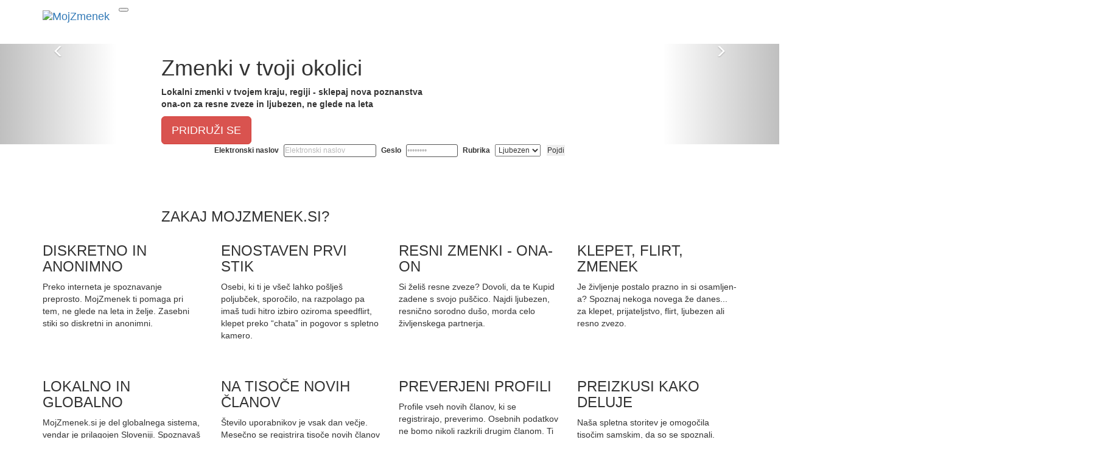

--- FILE ---
content_type: text/html; charset=UTF-8
request_url: http://mojzmenek.si/
body_size: 10996
content:
<!DOCTYPE html>
<html  >
<head><meta http-equiv="Content-Type" content="text/html; charset=utf-8">
  
  
  <meta http-equiv="X-UA-Compatible" content="IE=edge">
  
  <meta name="viewport" content="width=device-width, initial-scale=1, minimum-scale=1">
  <link rel="shortcut icon" href="assets/images/favicon-60x60.png" type="image/x-icon">
  <meta name="description" content="Zmenki, zasebni stiki, ona-on, ljubezen, ne glede na leta. Klepet in zmenki za prijateljstvo, ljubezen, resno zvezo. Najdite zmenek in ljubezen v vaši okolici, celotni Sloveniji in EU.">
  
  <title>Zmenki - ona-on - zasebni stiki - klepet - mojzmenek.si</title>
  <link rel="stylesheet" href="https://fonts.googleapis.com/css?family=Roboto:700,400&subset=cyrillic,latin,greek,vietnamese">
  <link rel="stylesheet" href="assets/web/assets/mobirise-icons/mobirise-icons.css">
  <link rel="stylesheet" href="assets/bootstrap/css/bootstrap.min.css">
  <link rel="stylesheet" href="assets/web/assets/gdpr-plugin/gdpr-styles.css">
  <link rel="stylesheet" href="assets/socicon/css/socicon.min.css">
  <link rel="stylesheet" href="assets/dropdown-menu/style.css">
  <link rel="stylesheet" href="assets/mobirise/css/style.css">
  <link rel="stylesheet" href="assets/mobirise-gallery/style.css">
  <link rel="stylesheet" href="assets/mobirise-slider/style.css">
  <link rel="preload" as="style" href="assets/mobirise/css/mbr-additional.css"><link rel="stylesheet" href="assets/mobirise/css/mbr-additional.css" type="text/css">
  
  
  <meta name="Keywords" content="zmenki, zmenek, spletni zmenki, zasebni stiki, onaon, ona-on, klepet, chat, flirt, zmenkarije, frendi, kupid" />

<!-- Google Tag Manager -->
<script>(function(w,d,s,l,i){w[l]=w[l]||[];w[l].push({'gtm.start':
new Date().getTime(),event:'gtm.js'});var f=d.getElementsByTagName(s)[0],
j=d.createElement(s),dl=l!='dataLayer'?'&l='+l:'';j.async=true;j.src=
'https://www.googletagmanager.com/gtm.js?id='+i+dl;f.parentNode.insertBefore(j,f);
})(window,document,'script','dataLayer','GTM-W53SFDS');</script>
<!-- End Google Tag Manager -->

<link rel="manifest" href="/manifest.json" />
<script src="https://cdn.onesignal.com/sdks/OneSignalSDK.js" async=""></script>
<script>
  var OneSignal = window.OneSignal || [];
  OneSignal.push(function() {
    OneSignal.init({
      appId: "848e6ba0-9843-4c3b-9f86-c70a9012d9ea",
    });
  });
</script>
</head>
<body>

<!-- Analytics -->
<!-- Google Tag Manager (noscript) -->
<noscript><iframe src="https://www.googletagmanager.com/ns.html?id=GTM-W53SFDS"
height="0" width="0" style="display:none;visibility:hidden"></iframe></noscript>
<!-- End Google Tag Manager (noscript) -->
<!-- /Analytics -->


  <section id="dropdown-menu-0" data-rv-view="0">

    <nav class="navbar navbar-dropdown transparent bg-color">

        <div class="container">

            <div class="navbar-brand">
                <a href="#msg-box4-22" class="navbar-logo"><img src="assets/images/logo-300x80.png" alt="MojZmenek" title="Zmenki ~ ona-on ~ zasebni stiki ~ mojzmenek.si"></a>
                
            </div>

            <button class="navbar-toggler pull-xs-right hidden-md-up" type="button" data-toggle="collapse" data-target="#exCollapsingNavbar">
                <div class="hamburger-icon"></div>
            </button>

            <ul class="nav-dropdown collapse pull-xs-right navbar-toggleable-sm nav navbar-nav" id="exCollapsingNavbar"><li class="nav-item dropdown"><a class="nav-link link" href="#custom-html-v" aria-expanded="false"><span class="mbri-users mbr-iconfont mbr-iconfont-btn" style="color: rgb(198, 16, 71);"></span>SPOZNAVANJE JE&nbsp;ENOSTAVNO</a></li><li class="nav-item"><a class="nav-link link" href="#msg-box4-22" aria-expanded="false"><span class="mbri-edit mbr-iconfont mbr-iconfont-btn" style="color: rgb(198, 16, 71);"></span>REGISTRACIJA</a></li><li class="nav-item"><a class="nav-link link" href="#custom-html-v" aria-expanded="false"><span class="mbri-login mbr-iconfont mbr-iconfont-btn" style="color: rgb(198, 16, 71);"></span>PRIJAVA</a></li><li class="nav-item"><a class="nav-link link" href="blog-o-zmenkih.html" aria-expanded="false"><span class="mbri-sites mbr-iconfont mbr-iconfont-btn" style="color: rgb(198, 16, 71);"></span>BLOG</a></li></ul>

        </div>

    </nav>

</section>

<section class="mbr-slider mbr-section mbr-section--no-padding carousel slide" data-ride="carousel" data-wrap="true" data-interval="5000" id="slider-1" data-rv-view="2" style="background-color: rgb(255, 255, 255);">
    <div class="mbr-section__container">
        <div>
            <ol class="carousel-indicators">
                <li data-app-prevent-settings="" data-target="#slider-1" class="active" data-slide-to="0"></li><li data-app-prevent-settings="" data-target="#slider-1" data-slide-to="1"></li><li data-app-prevent-settings="" data-target="#slider-1" data-slide-to="2"></li>
            </ol>
            <div class="carousel-inner" role="listbox">
                <div class="mbr-box mbr-section mbr-section--relative mbr-section--fixed-size mbr-section--bg-adapted item dark center mbr-section--full-height active" style="background-image: url(assets/images/mbr-1920x1281.jpg);">
                    <div class="mbr-box__magnet mbr-box__magnet--center-center mbr-box__magnet--sm-padding mbr-after-navbar">
                                            
                        <div class=" container">
                            
                            <div class="row">
                                <div class=" col-md-8 col-md-offset-2">  

                                <div class="mbr-hero">
                                    <h1 class="mbr-hero__text">Zmenki v tvoji okolici</h1>

                                    <p class="mbr-hero__subtext"><strong>Lokalni zmenki v tvojem kraju, regiji - sklepaj nova poznanstva<br>ona-on za resne zveze in ljubezen, ne glede na leta</strong></p>
                                </div>
                                <div class="mbr-buttons btn-inverse mbr-buttons--center"><a class="mbr-buttons__btn btn btn-lg btn-danger" href="#msg-box4-22">PRIDRUŽI SE</a>  </div>
                                </div>
                            </div>
                        </div>
                    </div>
                </div><div class="mbr-box mbr-section mbr-section--relative mbr-section--fixed-size mbr-section--bg-adapted item dark center mbr-section--full-height" style="background-image: url(assets/images/ona-on-1-1600x1080.jpg);">
                    <div class="mbr-box__magnet mbr-box__magnet--center-center mbr-box__magnet--sm-padding mbr-after-navbar">
                                            
                        <div class=" container">
                            
                            <div class="row">
                                <div class=" col-md-8 col-md-offset-2">  

                                <div class="mbr-hero">
                                    <h1 class="mbr-hero__text"><br>Zmenki za prijateljstvo, ljubezen, resno zvezo</h1>

                                    <p class="mbr-hero__subtext"><strong>Prebrskaj med oglasi in pošlji sporočilo ali&nbsp;<br>začni klepet preko aplikacije za chat</strong><br></p><div class="container"></div><p></p>
                                </div>
                                <div class="mbr-buttons btn-inverse mbr-buttons--center"><a class="mbr-buttons__btn btn btn-lg btn-danger" href="#msg-box4-22">PRIDRUŽI SE</a> </div>
                                </div>
                            </div>
                        </div>
                    </div>
                </div><div class="mbr-box mbr-section mbr-section--relative mbr-section--fixed-size mbr-section--bg-adapted item dark center mbr-section--full-height" style="background-image: url(assets/images/mbr-2-1920x1280.jpg);">
                    <div class="mbr-box__magnet mbr-box__magnet--center-center mbr-box__magnet--sm-padding mbr-after-navbar">
                                            
                        <div class=" container">
                            
                            <div class="row">
                                <div class=" col-md-8 col-md-offset-2">  

                                <div class="mbr-hero">
                                    <h1 class="mbr-hero__text">Si želiš novih prijateljev, družbe, ljubezni?</h1>

                                    <p class="mbr-hero__subtext"><strong>Pridruži se tisočim,
ki si želijo enako<br>in se dogovori za zmenek že danes!</strong></p>
                                </div>
                                <div class="mbr-buttons btn-inverse mbr-buttons--center"><a class="mbr-buttons__btn btn btn-lg btn-danger" href="#msg-box4-22">BREZPLAČEN VPIS</a> </div>
                                </div>
                            </div>
                        </div>
                    </div>
                </div>
            </div>
            
            <a data-app-prevent-settings="" class="left carousel-control" role="button" data-slide="prev" href="#slider-1">
                <span class="glyphicon glyphicon-menu-left" aria-hidden="true"></span>
                <span class="sr-only">Previous</span>
            </a>
            <a data-app-prevent-settings="" class="right carousel-control" role="button" data-slide="next" href="#slider-1">
                <span class="glyphicon glyphicon-menu-right" aria-hidden="true"></span>
                <span class="sr-only">Next</span>
            </a>
        </div>
    </div>
</section>

<div id="custom-html-v"><div class="login" align="center">
<script type="text/javascript" src="https://f.love.free-datings.com/tool-login-form/javascript?tracker=osnovna&language=sl&site_id=1763423&labels=1&legend=0&chIds[]=1&chIds[]=2"></script>
</div></div>

<section class="mbr-section mbr-section--relative mbr-section--fixed-size" id="content4-r" data-rv-view="15" style="background-color: rgb(255, 255, 255);">
    
    <div class="mbr-section__container mbr-section__container--std-top-padding mbr-section__container--sm-bot-padding mbr-section-title container" style="padding-top: 62px;">
        <div class="mbr-header mbr-header--center mbr-header--wysiwyg row">
            <div class="col-sm-8 col-sm-offset-2">
                <h3 class="mbr-header__text">ZAKAJ MOJZMENEK.SI?</h3>
                
            </div>
        </div>
    </div>
    <div class="mbr-section__container container">
        <div class="mbr-section__row row">
            <div class="mbr-section__col col-xs-12 col-md-3 col-sm-6">
                
                <div class="mbr-section__container mbr-section__container--middle">
                    <div class="mbr-header mbr-header--reduce mbr-header--center mbr-header--wysiwyg">
                        <h3 class="mbr-header__text">DISKRETNO IN ANONIMNO</h3>
                    </div>
                </div>
                <div class="mbr-section__container mbr-section__container--last" style="padding-bottom: 31px;">
                    <div class="mbr-article mbr-article--wysiwyg">
                        <p>Preko interneta je spoznavanje preprosto. MojZmenek ti pomaga pri tem, ne glede na leta in želje. Zasebni stiki so diskretni in anonimni.&nbsp;</p>
                    </div>
                </div>
                
            </div>
            <div class="mbr-section__col col-xs-12 col-md-3 col-sm-6">
                
                <div class="mbr-section__container mbr-section__container--middle">
                    <div class="mbr-header mbr-header--reduce mbr-header--center mbr-header--wysiwyg">
                        <h3 class="mbr-header__text">ENOSTAVEN PRVI STIK</h3>
                    </div>
                </div>
                <div class="mbr-section__container mbr-section__container--last" style="padding-bottom: 31px;">
                    <div class="mbr-article mbr-article--wysiwyg">
                        <p>Osebi, ki ti je všeč lahko pošlješ poljubček, sporočilo, na razpolago pa imaš tudi hitro izbiro oziroma speedflirt, klepet preko “chata” in pogovor s spletno kamero.</p>
                    </div>
                </div>
                
            </div>
            <div class="clearfix visible-sm-block"></div>
            <div class="mbr-section__col col-xs-12 col-md-3 col-sm-6">
                
                <div class="mbr-section__container mbr-section__container--middle">
                    <div class="mbr-header mbr-header--reduce mbr-header--center mbr-header--wysiwyg">
                        <h3 class="mbr-header__text">RESNI ZMENKI - ONA-ON</h3>
                    </div>
                </div>
                <div class="mbr-section__container mbr-section__container--last" style="padding-bottom: 31px;">
                    <div class="mbr-article mbr-article--wysiwyg">
                        <p>Si želiš resne zveze? Dovoli, da te Kupid zadene s svojo puščico. Najdi ljubezen,  resnično sorodno dušo, morda celo življenskega partnerja.</p>
                    </div>
                </div>
                
            </div>
            
            <div class="mbr-section__col col-xs-12 col-md-3 col-sm-6">
                
                <div class="mbr-section__container mbr-section__container--middle">
                    <div class="mbr-header mbr-header--reduce mbr-header--center mbr-header--wysiwyg">
                        <h3 class="mbr-header__text">KLEPET, FLIRT, ZMENEK</h3>
                    </div>
                </div>
                <div class="mbr-section__container mbr-section__container--last" style="padding-bottom: 31px;">
                    <div class="mbr-article mbr-article--wysiwyg">
                        <p>Je življenje postalo prazno in si osamljen-a? Spoznaj nekoga novega že danes... za klepet, prijateljstvo, flirt, ljubezen ali resno zvezo.</p>
                    </div>
                </div>
                
            </div>
            
            
            
        </div>
    </div>
</section>

<section class="mbr-section mbr-section--relative mbr-section--fixed-size" id="content4-t" data-rv-view="18" style="background-color: rgb(255, 255, 255);">
    
    
    <div class="mbr-section__container container mbr-section__container--std-top-padding" style="padding-top: 0px;">
        <div class="mbr-section__row row">
            <div class="mbr-section__col col-xs-12 col-md-3 col-sm-6">
                
                <div class="mbr-section__container mbr-section__container--middle">
                    <div class="mbr-header mbr-header--reduce mbr-header--center mbr-header--wysiwyg">
                        <h3 class="mbr-header__text">LOKALNO IN GLOBALNO</h3>
                    </div>
                </div>
                <div class="mbr-section__container mbr-section__container--last" style="padding-bottom: 62px;">
                    <div class="mbr-article mbr-article--wysiwyg">
                        <p>MojZmenek.si je del globalnega sistema, vendar je prilagojen Sloveniji. Spoznavaš se lahko z osebami, ki živijo v tvoji okolici ali na drugem koncu sveta.</p>
                    </div>
                </div>
                
            </div>
            <div class="mbr-section__col col-xs-12 col-md-3 col-sm-6">
                
                <div class="mbr-section__container mbr-section__container--middle">
                    <div class="mbr-header mbr-header--reduce mbr-header--center mbr-header--wysiwyg">
                        <h3 class="mbr-header__text">NA TISOČE NOVIH ČLANOV</h3>
                    </div>
                </div>
                <div class="mbr-section__container mbr-section__container--last" style="padding-bottom: 62px;">
                    <div class="mbr-article mbr-article--wysiwyg">
                        <p>Število uporabnikov je vsak dan večje. Mesečno se registrira tisoče novih članov iz Slovenije, Evrope in sveta. Spletna stran ima več milijonov članov po vsem svetu.</p>
                    </div>
                </div>
                
            </div>
            <div class="clearfix visible-sm-block"></div>
            <div class="mbr-section__col col-xs-12 col-md-3 col-sm-6">
                
                <div class="mbr-section__container mbr-section__container--middle">
                    <div class="mbr-header mbr-header--reduce mbr-header--center mbr-header--wysiwyg">
                        <h3 class="mbr-header__text">PREVERJENI PROFILI</h3>
                    </div>
                </div>
                <div class="mbr-section__container mbr-section__container--last" style="padding-bottom: 62px;">
                    <div class="mbr-article mbr-article--wysiwyg">
                        <p>Profile vseh novih članov, ki se registrirajo, preverimo. Osebnih podatkov ne bomo nikoli razkrili drugim članom. Ti imaš nadzor nad svojimi podatki.</p>
                    </div>
                </div>
                
            </div>
            
            <div class="mbr-section__col col-xs-12 col-md-3 col-sm-6">
                
                <div class="mbr-section__container mbr-section__container--middle">
                    <div class="mbr-header mbr-header--reduce mbr-header--center mbr-header--wysiwyg">
                        <h3 class="mbr-header__text">PREIZKUSI KAKO DELUJE</h3>
                    </div>
                </div>
                <div class="mbr-section__container mbr-section__container--last" style="padding-bottom: 62px;">
                    <div class="mbr-article mbr-article--wysiwyg">
                        <p>Naša spletna storitev je omogočila tisočim samskim, da so se spoznali. Preizkusi tudi ti kako delujejo hitri zmenki in kakovostni zasebni stiki</p>
                    </div>
                </div>
                
            </div>
            
            
            
        </div>
    </div>
</section>

<div id="msg-box4-22"><section class="mbr-section mbr-section--relative mbr-parallax-background mbr-after-navbar" data-rv-view="157" style="background-image: url(assets/images/zmenki-brezplacna-registracija.jpg);">
    <div class="mbr-overlay" style="opacity: 0.75; background-color: rgb(245, 245, 245);"></div>
    <div class="mbr-section__container mbr-section__container--isolated container" style="padding-top: 93px; padding-bottom: 93px;">
        <div class="row">
            <div class="mbr-box mbr-box--fixed mbr-box--adapted">
                
                <div class="mbr-box__magnet mbr-class-mbr-box__magnet--center-left col-sm-6 content-size mbr-section__left">
                    <div class="mbr-section__container mbr-section__container--middle">
                        <div class="mbr-header mbr-header--auto-align mbr-header--wysiwyg">
                            <h3 class="mbr-header__text mbr-editable-content" style="color: rgb(35, 55, 119);">ENOSTAVNA REGISTRACIJA</h3>
                            
                        </div>
                    </div>
                    <div class="mbr-section__container mbr-section__container--middle">
                        <div class="mbr-article mbr-article--auto-align mbr-article--wysiwyg mbr-editable-full"><p class="bold">1/ Izpolni obrazec za registracijo</p>
                           <p> Izberi svoj spol, starost, vpiši svoj e-poštni naslov in uporabniško ime, potrdi splošne pogoje ter klikni na gumb "Začnite z iskanjem". Na vpisani e-poštni naslov ti bo poslano sporočilo za potrditev registracije.</p>
                           <p class="bold">2/ Potrdi e-poštni naslov</p>
                            <p> Pred nadaljevanjem z registracijo preveri ali je v tvoj e-poštni nabiralnik prispelo sporočilo s povezavo za potrditev registracije. <strong>Obvezno preveri mapo neželjena pošta oziroma&nbsp;v Gmailu <a href="https://mail.google.com/mail/u/0/#spam" target="_blank" class=""><strong>vsiljena pošta</strong></a> ter promocije</strong>. Če sporočila ne dobiš, klikni na povezavo za ponovno pošiljanje.</p>
                           <p class="bold">3/ Dopolni svoj profil</p>
                            <p> Po uspešni potrditvi registracije lahko dodaš svojo fotografijo in dopolniš svoj profil. Napiši kaj ti je všeč in kaj si želiš. Tako boš lažje vzpostavil/a stik s tistimi, ki si želijo enako.</p>
                           <p class="bold">4/ Začni z iskanjem in spoznavanjem</p>
                            <p> Oglej si profile uporabnikov in tistim, ki so ti všeč pošlji poljub ali sporočilo. Iščeš lahko po lokaciji, lastnostih ali pa uporabiš hitri flirt (Speedflirt), s katerim se enostavno odločiš ali ti je nekdo všeč ali ne.</p>
                        </div>
                    </div>
                </div>
                <div class="mbr-box__magnet mbr-box__magnet--top-left mbr-section__right col-sm-6 image-size" style="width: 40%;">
   <style>
        .registration-form .btn-facebook {
            color: #fff;
            background-color: #3c558d;
            border-color: #3c558d;
        }

        .registration-form .btn-facebook:hover {
            color: #fff;
            background-color: #354a7b;
            border-color: #2a3b62;
        }

        .registration-form .btn-facebook:active:hover,
        .registration-form .btn-facebook:active:focus {
            background-color: #2a3b62;
            border-color: #161f34;
        }

        .registration-form .input-group-addon {
            background-color: #fff;
        }

        .registration-form select.form-control {
            padding-right: 1.75rem;
            background-image: url("data:image/svg+xml;charset=utf8,%3Csvg xmlns='http://www.w3.org/2000/svg' viewBox='0 0 4 5'%3E%3Cpath fill='%23333' d='M2 0L0 2h4zm0 5L0 3h4z'/%3E%3C/svg%3E");
            background-color: #fff;
            background-repeat: no-repeat;
            background-position: right .75rem center;
            background-size: auto 40%;
            -moz-appearance: none;
            -webkit-appearance: none;
        }

        .registration-form .checkbox label {
            padding-left: 0;
            text-align: -webkit-match-parent;
            line-height: 16px;
        }

        .registration-form .custom-control-indicator {
            float: left;
            margin: 4px 10px 0 0;

            display: block;
            width: 20px;
            height: 20px;
            background-color: #fff;
            background-repeat: no-repeat;
            background-position: center center;
            background-size: 80%;
            border: 1px solid #ccc;
            border-radius: 4px;
        }

        .registration-form .form-group [class^="col-"]:first-child {
            padding-right: calc(15px / 2);
        }

        .registration-form .form-group [class^="col-"]:last-child {
            padding-left: calc(15px / 2);
        }

        .registration-form :checked ~ .custom-control-indicator {
            background-image: url("data:image/svg+xml;charset=utf8,%3Csvg xmlns='http://www.w3.org/2000/svg' viewBox='0 0 8 8'%3E%3Cpath fill='%23333' d='M6.564.75l-3.59 3.612-1.538-1.55L0 4.26 2.974 7.25 8 2.193z'/%3E%3C/svg%3E");
        }

        .registration-form .help-block,
        .registration-form .form-control-feedback {
            display: none;
        }

        .registration-form .has-error .help-block {
            display: block;
        }

        .registration-form .has-success .form-control-feedback,
        .registration-form .has-warning .form-control-feedback,
        .registration-form .has-error .form-control-feedback {
            display: block;
        }

        .registration-form .btn-xl {
            padding: 15px 20px;
            font-size: 20px;
        }

        .registration-form .tooltip-inner {
            min-width: 250px;
        }

	.registration-form
	.btn-facebook
	.wrapper {
		position: relative;
		} 
	
	.registration-form
	.btn-facebook
	.wrapper iframe {
		position: absolute;
		top: 0;
		left: 0;
		width: 100%;
		height: 100%;
		}
		.ptprelinker-contents-register-form-default .ptprelinker-content {
    width: -webkit-fill-available;
}
label.ptprelinker-label-checkbox {
    font-size: 1.4rem!important;
    font-weight: 500;
    line-height: 1.1em;
    color: #464646!important;
    padding-left: 2.5rem!important;
}
input#cgu {
    opacity: 1;
    width: 1.7rem;
    height: 1.7rem;
    top: -0.5rem;
}
.ptprelinker-contents-register-form-default .ptprelinker-content .ptprelinker-content-inner .ptprelinker-register-form .ptprelinker-select {
   font-size: inherit;
}
input.ptprelinker-button.ptprelinker-button-success {
   font-size: large!important;
}
.ptprelinker-content-inner {
    background-color: transparent!important;
    padding: inherit!important;
    }
p.legend {
    font-weight: 400;
    font-size: 1.5em;
    color: #233777;
    text-align: center;
}
p.disclaimer{
    color: #999;
    font-size: 0.8em;
    line-height: 1.2em;
    padding-top: 0.8em;
}
p.checkmail{
    color: #bb6912!important;
    font-size: 0.8em;
    line-height: 1.2em;
    text-align: center;
}
	</style>

<meta name="viewport" content="width=device-width, initial-scale=1">
<link rel="stylesheet" href="https://maxcdn.bootstrapcdn.com/font-awesome/4.6.3/css/font-awesome.min.css">
<link rel="stylesheet" href="https://maxcdn.bootstrapcdn.com/bootstrap/3.3.7/css/bootstrap.min.css">
                    

 <script src="https://ajax.googleapis.com/ajax/libs/jquery/3.4.1/jquery.min.js"></script>
 <!-- reg. rec. -->      
 <script type="text/javascript">
 	document.addEventListener('DOMContentLoaded', function() {
 		document.getElementsByName("submit")[2].addEventListener("click", function(){
			var gender = document.getElementsByName("genderSelect")[0].value;
			var age = document.getElementsByName("bornDate[year]")[0].value;
			var email = document.getElementsByName("email")[1].value;
			var uname = document.getElementsByName("displayName")[0].value;
            if(!document.getElementsByName("cgu")[0].checked){
                return;
            }
 			$.ajax({
                type: "POST",
		        url: "db_handler/insert.php",
		        data : { ajax:true,gender: gender,age: age,email : email,uname: uname },
		        success: function(result){
		            console.log(result);
		        }
        	}); 
 		});
}, false);
 </script>

<div class="container">
        <div class="col-sm-12 col-md-5 col-lg-4">
         <p class="legend">HITRA REGISTRACIJA</p>
<!--reg form -->
<script async src="https://c.free-datings.com/8/js/script.js?id=E7Qee"></script>
<!--/reg form -->
           <p class="disclaimer">Z registracijo se strinjam, s prejemanjem elektronskih obvestil o ponudbi in aktivnostih v uporabniškem računu.<br></p>
           <p class="checkmail">Uporabniki Gmaila obvezno preverite mapo<br><a href="https://mail.google.com/mail/u/0/#spam" target="_blank" rel="nofollow">"Vsiljena pošta"</a> za potrditev registracije.</p>
	</div>
    </div>
</div>
                </div>
            </div>
        </div>
</section></div>

<section class="mbr-section mbr-section--relative mbr-section--fixed-size" id="features1-k" data-rv-view="22" style="background-color: rgb(255, 255, 255);">
    
    <div class="mbr-section__container mbr-section__container--std-top-padding mbr-section__container--sm-bot-padding mbr-section-title container" style="padding-top: 62px;">
        <div class="mbr-header mbr-header--center mbr-header--wysiwyg row">
            <div class="col-sm-8 col-sm-offset-2">
                <h3 class="mbr-header__text">ZMENKI, ZASEBNI STIKI: ENOSTAVNO IN HITRO</h3>
                
            </div>
        </div>
    </div>
    <div class="mbr-section__container container">
        <div class="mbr-section__row row">
            <div class="mbr-section__col col-xs-12 col-md-3 col-sm-6">
                <div class="mbr-section__container mbr-section__container--center mbr-section__container--middle">
                    <figure class="mbr-figure"><img src="assets/images/speedflirt-479x827.jpg" class="mbr-figure__img" alt="SpeedFlirt" title="Hitra izbira"></figure>
                </div>
                <div class="mbr-section__container mbr-section__container--middle">
                    <div class="mbr-header mbr-header--reduce mbr-header--center mbr-header--wysiwyg">
                        <h3 class="mbr-header__text">HITRA IZBIRA (SPEEDFLIRT)</h3>
                    </div>
                </div>
                <div class="mbr-section__container mbr-section__container--last" style="padding-bottom: 62px;">
                    <div class="mbr-article mbr-article--wysiwyg">
                        <p>S pomočjo hitre izbire se odloči ali ti je nekdo všeč. Če je simpatija obojestranska lahko nadaljujeta spoznavanje preko sporočil, klepeta (chat-a) ali klepeta s spletno kamero in se dogovorita za zmenek.</p>
                    </div>
                </div>
                
            </div>
            <div class="mbr-section__col col-xs-12 col-md-3 col-sm-6">
                <div class="mbr-section__container mbr-section__container--center mbr-section__container--middle">
                    <figure class="mbr-figure"><img src="assets/images/zmenki-v-blizini-479x827.jpg" class="mbr-figure__img" alt="Zmenki v bližini" title="Iskanje po lokaciji"></figure>
                </div>
                <div class="mbr-section__container mbr-section__container--middle">
                    <div class="mbr-header mbr-header--reduce mbr-header--center mbr-header--wysiwyg">
                        <h3 class="mbr-header__text">ISKANJE PO LOKACIJI</h3>
                    </div>
                </div>
                <div class="mbr-section__container mbr-section__container--last" style="padding-bottom: 62px;">
                    <div class="mbr-article mbr-article--wysiwyg">
                        <p>Sklepaj nova poznanstva v tvoji bližini. Na MojZmenek lahko iščeš med uporabniki glede na njihovo lokacijo in oddaljenost od tvojega kraja ali pa tudi širše po Sloveniji in Evropi. Vsak mesec se nam pridruži na tisoče novih članov.</p>
                    </div>
                </div>
                
            </div>
            <div class="clearfix visible-sm-block"></div>
            <div class="mbr-section__col col-xs-12 col-md-3 col-sm-6">
                <div class="mbr-section__container mbr-section__container--center mbr-section__container--middle">
                    <figure class="mbr-figure"><img src="assets/images/zmenki-iskanje-479x827.jpg" class="mbr-figure__img" alt="zmenki - kriteriji za iskanje" title="Iskanje po kriterijih"></figure>
                </div>
                <div class="mbr-section__container mbr-section__container--middle">
                    <div class="mbr-header mbr-header--reduce mbr-header--center mbr-header--wysiwyg">
                        <h3 class="mbr-header__text">ISKANJE PO LASTNOSTIH</h3>
                    </div>
                </div>
                <div class="mbr-section__container mbr-section__container--last" style="padding-bottom: 62px;">
                    <div class="mbr-article mbr-article--wysiwyg">
                        <p>Z izbiro kriterijev poišči osebe, ki ti resnično ustrezajo. Na osnovi lastnosti in želja lahko izbereš s kom se želiš spoznati. Pošlji poljub, sporočilo ali vabilo na klepet. Če sta oba za, se lahko pobliže spoznata in dogovorita za osebni zmenek.</p>
                    </div>
                </div>
                
            </div>
            
            <div class="mbr-section__col col-xs-12 col-md-3 col-sm-6">
                <div class="mbr-section__container mbr-section__container--center mbr-section__container--middle">
                    <figure class="mbr-figure"><img src="assets/images/mojzmenek-si-479x827.jpg" class="mbr-figure__img" alt="Zmenki tudi na telefonu" title="Zmenki tudi na telefonu"></figure>
                </div>
                <div class="mbr-section__container mbr-section__container--middle">
                    <div class="mbr-header mbr-header--reduce mbr-header--center mbr-header--wysiwyg">
                        <h3 class="mbr-header__text">ZMENKI NA TELEFONU</h3>
                    </div>
                </div>
                <div class="mbr-section__container mbr-section__container--last" style="padding-bottom: 62px;">
                    <div class="mbr-article mbr-article--wysiwyg">
                        <p>Ostani v stiku kjerkoli si, z mobilno različico, ki je združljiva z vsemi mobilnimi napravami. Na tvojem mobilnem telefonu se  prijavi z brskalnikom, na običajnem naslovu strani, oglej si profile in fotografije,&nbsp;prebiraj in pošiljaj sporočila,...</p>
                    </div>
                </div>
                
            </div>
            
            
            
        </div>
    </div>
</section>

<section class="mbr-section mbr-section--relative" id="msg-box4-s" data-rv-view="25" style="background-color: rgb(247, 247, 247);">
    
    <div class="mbr-section__container mbr-section__container--isolated container" style="padding-top: 93px; padding-bottom: 93px;">
        <div class="row">
            <div class="mbr-box mbr-box--fixed mbr-box--adapted">
                <div class="mbr-box__magnet mbr-box__magnet--top-right mbr-section__left col-sm-6 image-size" style="width: 44%;">
                    <figure class="mbr-figure mbr-figure--adapted mbr-figure--caption-inside-bottom mbr-figure--full-width"><img src="assets/images/zmenki-mobilni-499x420.png" class="mbr-figure__img" alt="Zmenki na spletu" title="Zmenki na spletu"></figure>
                </div>
                <div class="mbr-box__magnet mbr-class-mbr-box__magnet--center-left col-sm-6 content-size mbr-section__right">
                    <div class="mbr-section__container mbr-section__container--middle">
                        <div class="mbr-header mbr-header--auto-align mbr-header--wysiwyg">
                            <h3 class="mbr-header__text">SPOZNAVANJE NA SPLETU JE ENOSTAVNO</h3>
                            <p class="mbr-header__subtext"><strong>Zakaj so spletni zmenki prava izbira? </strong></p>
                        </div>
                    </div>
                    <div class="mbr-section__container mbr-section__container--middle">
                        <div class="mbr-article mbr-article--auto-align mbr-article--wysiwyg"><p>Tukaj je le nekaj prednosti:</p><p>✔ spoznaš lahko veliko novih ljudi, kar je v vsakdanjem življenju precej težje<br>✔ spletna stran omogoča enostaven prvi stik<br>✔ vsi uporabniki so tam z namenom, da spoznajo nove ljudi<br>✔ če simpatija ni obojestranska se izogneš neprijetni osebni zavrnitvi<br>✔ nove simpatije lahko dobro spoznaš preden se dogovoriš za prvi pravi zmenek<br>✔ nova poznanstva lahko sklepaš kjerkoli in kadarkoli preko mobilnega telefona...</p></div>
                    </div>
                    <div class="mbr-section__container">
                        <div class="mbr-buttons mbr-buttons--auto-align btn-inverse"><a class="mbr-buttons__btn btn btn-lg btn-default" href="#msg-box4-22">ZAČNI ISKANJE</a></div>
                    </div>
                </div>
                
            </div>
        </div>
    </div>
</section>

<section class="mbr-section mbr-section--relative mbr-section--fixed-size" id="testimonials1-c" data-rv-view="28" style="background-color: rgb(255, 255, 255);">
    <div>
        
        <div class="mbr-section__container mbr-section__container--std-padding container" style="padding-top: 62px; padding-bottom: 31px;">
            <div class="row">
                <div class="col-sm-12">
                    <h2 class="mbr-section__header"><strong>KAJ PRAVIJO UPORABNIKI?</strong></h2>
                    <ul class="mbr-reviews mbr-reviews--wysiwyg row">
                        <li class="mbr-reviews__item col-xs-12 col-sm-6 col-md-4">
                            <div class="mbr-reviews__text">“Pred kratkim sem se pridružila tej strani, ker mi zaradi dela zmanjkuje časa za družabno življenje. In po nekaj tednih sem imela prvi zmenek, ki je šel odlično. Ta vikend grem na drugega... Stran res deluje!”</div>
                            <div class="mbr-reviews__author mbr-reviews__author--short">
                                <div class="mbr-reviews__author-name">Jana C.</div>
                                <div class="mbr-reviews__author-bio"></div>
                            </div>
                        </li><li class="mbr-reviews__item col-xs-12 col-sm-6 col-md-4">
                            <div class="mbr-reviews__text"><p class="mbr-reviews__p">“Ko sem se vpisala na to stran, nisem verjela, da lahko na spletu res spoznaš sorodno dušo. Zdaj se že en mesec družim z enkratnim moškim in življenje je lepše... Poskusite, nimate kaj izgubiti.”</p></div>
                            <div class="mbr-reviews__author mbr-reviews__author--short">
                                <div class="mbr-reviews__author-name">Mateja A.</div>
                                <div class="mbr-reviews__author-bio"></div>
                            </div>
                        </li><li class="mbr-reviews__item col-xs-12 col-sm-6 col-md-4">
                            <div class="mbr-reviews__text">“Na MojZmenek sem se registriral, ker mi je bilo dolgčas in sem želel le s kom klepetati. Spoznal pa sem več zanimivih deklet, in se sestal z nekaterimi.
<div>Vsekakor mi ni žal :-)”</div></div>
                            <div class="mbr-reviews__author mbr-reviews__author--short">
                                <div class="mbr-reviews__author-name">Andrej S.</div>
                                <div class="mbr-reviews__author-bio"></div>
                            </div>
                        </li>
                    </ul>
                </div>
            </div>
        </div>
    </div>
</section>

<div id="gallery1-q"><section class="mbr-gallery mbr-section mbr-section--no-padding" data-rv-view="41" style="background-color: rgb(255, 255, 255);">
    <!-- Gallery -->
    <div class=" mbr-gallery-layout-default container" style="padding-top: 0px; padding-bottom: 31px;">
        <div>
            <div class="row mbr-gallery-row">

                <div class="col-lg-3 col-md-4 col-sm-6 col-xs-12 mbr-gallery-item">
                   <a class="scroll" href="#msg-box4-22">     
                    <img src="assets/images/ona5-250x250-250x250.jpg" alt="Zmenki - ona-on" title="Mateja 29">
                        <span class="icon glyphicon glyphicon-heart"></span>
                    </a>
                </div>
                
                <div class="col-lg-3 col-md-4 col-sm-6 col-xs-12 mbr-gallery-item">
                     <a class="scroll" href="#msg-box4-22">
                        <img src="assets/images/on2-250x250-250x250.jpg" alt="Resni zmenki, zasebni stiki" title="Andrej, 36">
                        <span class="icon glyphicon glyphicon-heart"></span>
                    </a>
                    
                </div><div class="col-lg-3 col-md-4 col-sm-6 col-xs-12 mbr-gallery-item">
                    <a class="scroll" href="#msg-box4-22">
                        <img src="assets/images/ona6-250x250-250x250.jpg" alt="Zmenki, klepet, zabava" title="Anja, 34">
                        <span class="icon glyphicon glyphicon-heart"></span>
                    </a>

                </div><div class="col-lg-3 col-md-4 col-sm-6 col-xs-12 mbr-gallery-item">
                    <a class="scroll" href="#msg-box4-22">
                        <img src="assets/images/on6-1-250x250-250x250.jpg" alt="Klepet, zmenki, avanture" title="Bojan, 41">
                        <span class="icon glyphicon glyphicon-heart"></span>
                    </a>
                
                </div><div class="col-lg-3 col-md-4 col-sm-6 col-xs-12 mbr-gallery-item">
                    <a class="scroll" href="#msg-box4-22">
                        <img src="assets/images/on10-250x250-250x250.jpg" alt="Frendi, chat, zmenek" title="Matjaž, 43">
                        <span class="icon glyphicon glyphicon-heart"></span>
                    </a>
                </div>
                
                <div class="col-lg-3 col-md-4 col-sm-6 col-xs-12 mbr-gallery-item">
                    <a class="scroll" href="#msg-box4-22">
                        <img src="assets/images/ona1-250x250-250x250.jpg" alt="Zmenkarije, flirt, avanture" title="Jana, 31">
                        <span class="icon glyphicon glyphicon-heart"></span>
                    </a>
                </div>
                
                <div class="col-lg-3 col-md-4 col-sm-6 col-xs-12 mbr-gallery-item">
                    <a class="scroll" href="#msg-box4-22">
                        <img src="assets/images/on8-250x250-250x250.jpg" alt="Zmenek, flirt, klepet" title="Branko, 46">
                        <span class="icon glyphicon glyphicon-heart"></span>
                    </a>
                </div>
                
                <div class="col-lg-3 col-md-4 col-sm-6 col-xs-12 mbr-gallery-item">
                    <a class="scroll" href="#msg-box4-22">
                        <img src="assets/images/ona11-250x250-250x250.jpg" alt="Zmenki, ona-on, klepet" title="Irena, 26">
                        <span class="icon glyphicon glyphicon-heart"></span>
                    </a>
                </div>
            </div>
        </div>
        <div class="clearfix"></div>
    </div>
</section></div>

<section class="mbr-section mbr-section--relative mbr-section--fixed-size" id="content4-17" data-rv-view="42" style="background-color: rgb(247, 247, 247);">
    
    <div class="mbr-section__container mbr-section__container--std-top-padding mbr-section__container--sm-bot-padding mbr-section-title container" style="padding-top: 62px;">
        <div class="mbr-header mbr-header--center mbr-header--wysiwyg row">
            <div class="col-sm-8 col-sm-offset-2">
                <h3 class="mbr-header__text"><a href="blog-o-zmenkih.html" class="text-black">PREVERI NAŠ BLOG O ZMENKIH</a></h3>
                
            </div>
        </div>
    </div>
    <div class="mbr-section__container container">
        <div class="mbr-section__row row">
            <div class="mbr-section__col col-xs-12 col-sm-4">
                <div class="mbr-section__container mbr-section__container--center mbr-section__container--middle">
                    <figure class="mbr-figure"><a href="blog-o-zmenkih.html"><img src="assets/images/par-360x183.jpg" class="mbr-figure__img" alt="Nasveti za uspešne zmenke" title="Nasveti za uspešne zmenke"></a></figure>
                </div>
                <div class="mbr-section__container mbr-section__container--middle">
                    <div class="mbr-header mbr-header--reduce mbr-header--center mbr-header--wysiwyg">
                        <h3 class="mbr-header__text">10 nasvetov za uspešne zmenke</h3>
                    </div>
                </div>
                <div class="mbr-section__container mbr-section__container--last" style="padding-bottom: 62px;">
                    <div class="mbr-article mbr-article--wysiwyg">
                        <p>Na spletu lahko najdete na tisoče različnih nasvetov, kaj lahko in česa ne smete početi na zmenkih. Da boste ob tej poplavi informacij morda malo manj zmedeni, preberite nekaj nasvetov priznanih terapevtov.</p>
                    </div>
                </div>
                
            </div>
            <div class="mbr-section__col col-xs-12 col-sm-4">
                <div class="mbr-section__container mbr-section__container--center mbr-section__container--middle">
                    <figure class="mbr-figure"><a href="blog-o-zmenkih.html#msg-box4-1g"><img src="assets/images/zmenki-ona-360x183.jpg" class="mbr-figure__img" alt="Prvi korak do zmenka" title="Kako jo povabiti na zmenek"></a></figure>
                </div>
                <div class="mbr-section__container mbr-section__container--middle">
                    <div class="mbr-header mbr-header--reduce mbr-header--center mbr-header--wysiwyg">
                        <h3 class="mbr-header__text">Kako narediti prvi korak</h3>
                    </div>
                </div>
                <div class="mbr-section__container mbr-section__container--last" style="padding-bottom: 62px;">
                    <div class="mbr-article mbr-article--wysiwyg">
                        <p>Za večino moških je zavrnitev ena najbolj bolečih stvari, ki se jim lahko zgodi in zato raje ne poskusijo pristopiti k dekletu, saj so prepričani, da se bodo osmešili. Preberi nekaj nasvetov, s katerimi boš lažje naredil prvi korak.</p>
                    </div>
                </div>
                
            </div>
            
            <div class="mbr-section__col col-xs-12 col-sm-4">
                <div class="mbr-section__container mbr-section__container--center mbr-section__container--middle">
                    <figure class="mbr-figure"><a href="blog-o-zmenkih.html#msg-box4-1k"><img src="assets/images/zmenek-par-360x183.jpg" class="mbr-figure__img" alt="Zmenek na slepo" title="Zmenki na slepo"></a></figure>
                </div>
                <div class="mbr-section__container mbr-section__container--middle">
                    <div class="mbr-header mbr-header--reduce mbr-header--center mbr-header--wysiwyg">
                        <h3 class="mbr-header__text">Se odpravljaš na zmenek?</h3>
                    </div>
                </div>
                <div class="mbr-section__container mbr-section__container--last" style="padding-bottom: 62px;">
                    <div class="mbr-article mbr-article--wysiwyg">
                        <p>Spoznavanje novih ljudi je s pomočjo spleta postalo hitro in izredno preprosto. Preberi katerih 5 stvari bi morala vedeti, preden se odpraviš na zmenek. Bodi previdna pri iskanju princa na belem konju...</p>
                    </div>
                </div>
                
            </div>
            
            
            
            
            
        </div>
    </div>
</section>

<div id="social-buttons1-5"><!-- Type valid HTML here -->

<div class="main">
    <p>Deli s prijatelji na</p>
    <!-- Go to www.addthis.com/dashboard to customize your tools -->
    <div class="addthis_inline_share_toolbox"></div>
</div></div>

<div class="modal mbr-popup cid-rEiLjdRYjp fade" tabindex="-1" role="dialog" data-on-scroll="false" data-on-exit="true" data-overlay-opacity="0.3" data-overlay-color="#092069" id="mbr-popup-29" aria-hidden="true">
        <div class="modal-dialog modal-dialog-centered" role="document">
            <div class="modal-content">
                <div class="modal-header">
                    
                    <button type="button" class="close" data-dismiss="modal" aria-label="Close">
                        <svg version="1.1" xmlns="http://www.w3.org/2000/svg" width="12" height="12" viewBox="0 0 32 32" fill="currentColor">
                            <path d="M31.797 0.191c-0.264-0.256-0.686-0.25-0.942 0.015l-13.328 13.326c-0.598 0.581 0.342 1.543 0.942 0.942l13.328-13.326c0.27-0.262 0.27-0.695 0-0.957zM14.472 17.515c-0.264-0.256-0.686-0.25-0.942 0.015l-13.328 13.326c-0.613 0.595 0.34 1.562 0.942 0.942l13.328-13.326c0.27-0.262 0.27-0.695 0-0.957zM1.144 0.205c-0.584-0.587-1.544 0.336-0.942 0.942l30.654 30.651c0.613 0.625 1.563-0.325 0.942-0.942z"></path>
                        </svg>
                    </button>
                </div>

                <div class="modal-body">
                    <div>
                        <div class="card-img mbr-figure">

                            <a href="https://trck.adhop.net/go/4d532316-c2ba-43b8-b32d-0c7e080f1562" target="_blank"><img src="assets/images/preveri1-375x261.png" alt="Vroči zmenki, flirt, zabava" title="Vroči zmenki, flirt, zabava"></a>
                            <p class="mbr-text mbr-fonts-style">ZA KLEPET, FLIRT, ZABAVO, ZMENKE</p>
                        </div>
                                            
                            

                            
                        </div>
                    </div>

                    
                </div>
            </div>
        </div>

<footer class="mbr-section mbr-section--relative mbr-section--fixed-size" id="footer1-6" data-rv-view="48" style="background-color: rgb(68, 68, 68);">
    
    <div class="mbr-section__container container">
        <div class="mbr-footer mbr-footer--wysiwyg row" style="padding-top: 36.9px; padding-bottom: 36.9px;">
            <div class="col-sm-12">
                <p class="mbr-footer__copyright">Copyright (c) 2018 <a href="">mojzmenek.si</a> |&nbsp;<a class="mbr-footer__link text-gray" href="pogoji-uporabe.html">Pogoji uporabe</a>&nbsp;| <a class="mbr-footer__link text-gray" href="zasebnost-piskotki.html">Zasebnost</a></p>
            </div>
        </div>
    </div>
</footer>


  <script src="assets/web/assets/jquery/jquery.min.js"></script>
  <script src="assets/bootstrap/js/bootstrap.min.js"></script>
  <script src="assets/jarallax/jarallax.js"></script>
  <script src="assets/smooth-scroll/smooth-scroll.js"></script>
  <script src="assets/popup-overlay-plugin/script.js"></script>
  <script src="assets/popup-onscroll-plugin/script.js"></script>
  <script src="assets/bootstrap-carousel-swipe/bootstrap-carousel-swipe.js"></script>
  <script src="assets/web/assets/cookies-alert-plugin/cookies-alert-core.js"></script>
  <script src="assets/web/assets/cookies-alert-plugin/cookies-alert-script.js"></script>
  <script src="assets/masonry/masonry.pkgd.min.js"></script>
  <script src="assets/imagesloaded/imagesloaded.pkgd.min.js"></script>
  <script src="assets/popup-onexit-plugin/script.js"></script>
  <script src="assets/social-likes/social-likes.js"></script>
  <script src="assets/popup-plugin/script.js"></script>
  <script src="assets/dropdown-menu/script.js"></script>
  <script src="assets/mobirise/js/script.js"></script>
  <script src="assets/mobirise-gallery/script.js"></script>
  <script src="assets/formoid/formoid.min.js"></script>
  
  <!-- addthis code -->
<script type="text/javascript" src="//s7.addthis.com/js/300/addthis_widget.js#pubid=ra-5c8fe75f3d1759a6"></script>
<!-- end addthis code -->
<input name="cookieData" type="hidden" data-cookie-customDialogSelector='null' data-cookie-colorText='#424a4d' data-cookie-colorBg='rgba(234, 239, 241, 0.99)' data-cookie-textButton='Zapri' data-cookie-colorButton='undefined' data-cookie-colorLink='#424a4d' data-cookie-underlineLink='true' data-cookie-text="Stran uporablja piškotke, da vam zagotovimo najboljše možno delovanje. Preberite <a href='zasebnost-piskotki.html'>pravilnik o piškotkih in zasebnosti</a>.">

  <!-- bemob code -->
<script type="text/javascript">
function bemobCb(params) {
    var t = params.trackingDomain+'/click/';
    var re = new RegExp(t+'?(\\d*)');
    var e = document.querySelectorAll('a[href*="'+t+'"]');
    for (var i = 0; i < e.length; i++) {
        var ex = re.exec(e[i].href);
        if (ex) {
            e[i].href = params.ctaSecureUrl.replace('%%OFFER_NUMBER%%', ex[1] || 1);
        }
    }
}
</script>
<script type="text/javascript">!function(){var a=document.createElement("script");a.type="text/javascript",a.async=!0,a.src="https://trck.adhop.net/landing/736579f6-488c-4e83-a3e9-f7e66c29ec94?callback=bemobCb&rule=1&path=1&landing=1&"+window.location.search.substring(1);var b=document.getElementsByTagName("script")[0];b.parentNode.insertBefore(a,b)}();</script><noscript><img src="https://trck.adhop.net/landing/736579f6-488c-4e83-a3e9-f7e66c29ec94?rule=1&path=1&landing=1" alt=""></noscript>

  </body>
</html>

--- FILE ---
content_type: text/plain
request_url: https://www.google-analytics.com/j/collect?v=1&_v=j102&a=600513284&t=pageview&_s=1&dl=http%3A%2F%2Fmojzmenek.si%2F&ul=en-us%40posix&dt=Zmenki%20-%20ona-on%20-%20zasebni%20stiki%20-%20klepet%20-%20mojzmenek.si&sr=1280x720&vp=1280x720&_u=YEDAAEABAAAAACAAI~&jid=685605785&gjid=803390807&cid=5585938.1769847608&tid=UA-102823517-4&_gid=562913995.1769847608&_r=1&_slc=1&gtm=45He61r1n81W53SFDSza200&gcd=13l3l3l3l1l1&dma=0&tag_exp=103116026~103200004~104527907~104528500~104684208~104684211~115938465~115938469~116185181~116185182~116988316~117041588&z=2081952727
body_size: -827
content:
2,cG-3T848WNM09

--- FILE ---
content_type: application/javascript; charset=utf-8
request_url: https://trck.adhop.net/landing/736579f6-488c-4e83-a3e9-f7e66c29ec94?callback=bemobCb&rule=1&path=1&landing=1&
body_size: 1922
content:
bemobCb({"clickId":"MnRH91iKZqfUMmDrBWg4sQ","campaignId":"736579f6-488c-4e83-a3e9-f7e66c29ec94","campaignName":"mojzmenek-si","trafficSourceId":"28ae5064-92ec-4aca-8b9c-cbf775cd5c98","trafficSourceName":"g-ads","landingId":null,"landingName":"","offerId":"7c4d551f-2dee-4a8f-ac5a-347a20e60d01","offerName":"mojzmenek.si (G-ads)","deviceType":"Desktop","deviceVendor":"Apple","deviceModel":"Apple Macintosh","browser":"Chrome","browserVersion":"Chrome 131","os":"macOS","osVersion":"macOS 10.15.7","country":"United States","countryCode":"US","city":"Columbus","region":"Ohio","isp":"Amazon.com","userAgent":"Mozilla/5.0 (Macintosh; Intel Mac OS X 10_15_7) AppleWebKit/537.36 (KHTML, like Gecko) Chrome/131.0.0.0 Safari/537.36; ClaudeBot/1.0; +claudebot@anthropic.com)","ip":"3.141.98.204","custom1":null,"custom2":null,"custom3":null,"custom4":null,"custom5":null,"custom6":null,"custom7":null,"custom8":null,"custom9":null,"custom10":null,"trackingDomain":"trck.adhop.net","referrerDomain":"mojzmenek.si","lang":"en","connectionType":"Corporate","mobileCarrier":null,"internalStorage":"[base64]..","__clientSideStorage":{"bemob-viewer-id":{"v":"a2675580-2727-4618-8d00-40560acf8308","e":1801383609655},"bemob-uniq-visit:736579f6-488c-4e83-a3e9-f7e66c29ec94":{"v":"1","e":1769934009688},"bmb-rotation:736579f6-488c-4e83-a3e9-f7e66c29ec94:random:f32f925051d3ebe72ad79e98c5c5ed7d":{"v":"0-0-0","e":1769934009688},"bemob-track-url":{"v":"https://mojzmenek.si/?source=&cid=MnRH91iKZqfUMmDrBWg4sQ","e":1772439609689}},"__bemobdata":"c%3D736579f6-488c-4e83-a3e9-f7e66c29ec94..a%3D0..rl%3D..b%3D0..pt%3D..zc%3DEUR..r%3Dhttp%253A%252F%252Fmojzmenek~BEMOB_DOT~si%252F..ts%3D1769847609685","__bemobrawdata":{"campaignId":"736579f6-488c-4e83-a3e9-f7e66c29ec94","landingId":null,"flowId":null,"referrer":"http://mojzmenek.si/","offerId":[],"ruleId":"","pathId":"","ruleKey":0,"pathKey":0,"isTest":false,"timestamp":1769847609685,"customs":{"extClickId":null,"cost":null,"originalCost":null,"costCurrency":"EUR","custom1":null,"custom2":null,"custom3":null,"custom4":null,"custom5":null,"custom6":null,"custom7":null,"custom8":null,"custom9":null,"custom10":null}},"ctaUrl":"http://trck.adhop.net/click/%%OFFER_NUMBER%%?bemobdata=c%3D736579f6-488c-4e83-a3e9-f7e66c29ec94..a%3D0..rl%3D..b%3D0..pt%3D..zc%3DEUR..r%3Dhttp%253A%252F%252Fmojzmenek~BEMOB_DOT~si%252F..ts%3D1769847609685","ctaSecureUrl":"https://trck.adhop.net/click/%%OFFER_NUMBER%%?bemobdata=c%3D736579f6-488c-4e83-a3e9-f7e66c29ec94..a%3D0..rl%3D..b%3D0..pt%3D..zc%3DEUR..r%3Dhttp%253A%252F%252Fmojzmenek~BEMOB_DOT~si%252F..ts%3D1769847609685"})

--- FILE ---
content_type: text/plain
request_url: https://www.google-analytics.com/j/collect?v=1&_v=j102&a=600513284&t=pageview&_s=1&dl=http%3A%2F%2Fmojzmenek.si%2F&ul=en-us%40posix&dt=Zmenki%20-%20ona-on%20-%20zasebni%20stiki%20-%20klepet%20-%20mojzmenek.si&sr=1280x720&vp=1280x720&_u=YEBAAAABAAAAAC~&jid=1695898577&gjid=754065620&cid=5585938.1769847608&tid=UA-102823517-10&_gid=562913995.1769847608&_r=1&_slc=1&gtm=45He61r1n81W53SFDSza200&gcd=13l3l3l3l1l1&dma=0&tag_exp=103116026~103200004~104527907~104528500~104684208~104684211~115938465~115938469~116185181~116185182~116988316~117041588&z=975324188
body_size: -449
content:
2,cG-4EKF5X832V